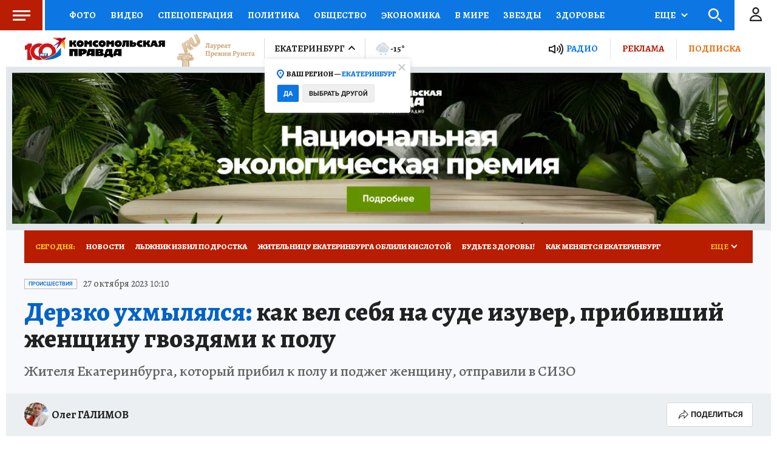

--- FILE ---
content_type: text/html
request_url: https://tns-counter.ru/nc01a**R%3Eundefined*kp_ru/ru/UTF-8/tmsec=kp_ru/663128369***
body_size: -72
content:
0F177502696F71FFX1768911359:0F177502696F71FFX1768911359